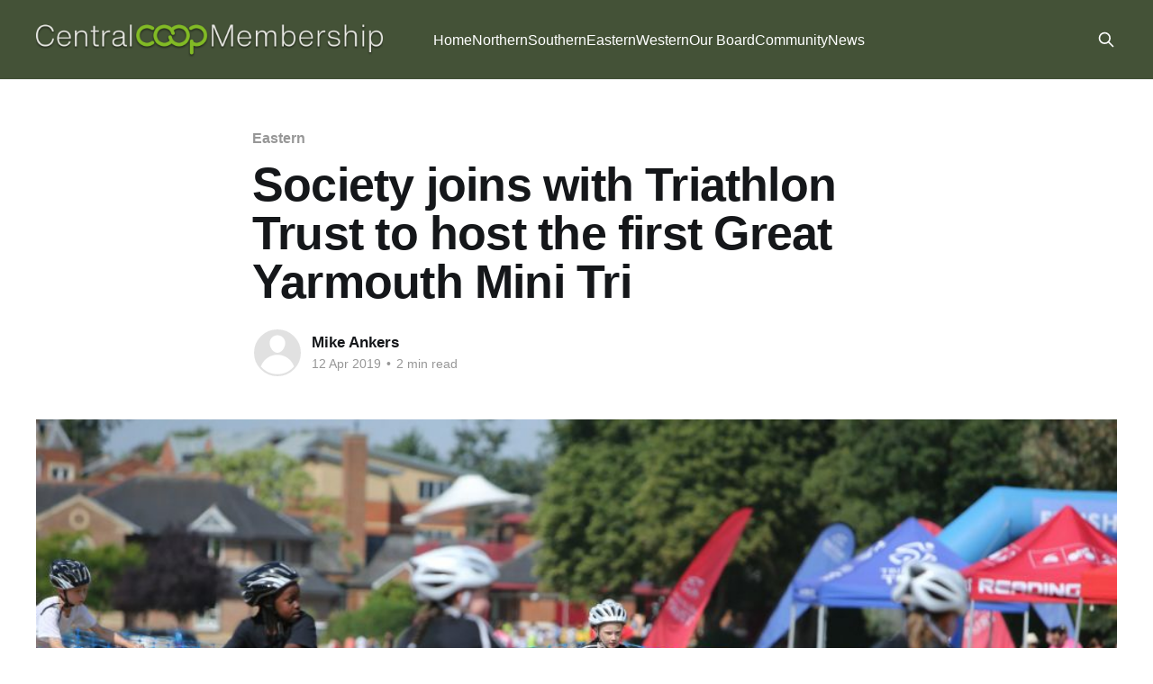

--- FILE ---
content_type: text/html; charset=utf-8
request_url: https://www.membershipmatters.coop/untitled-3/
body_size: 5697
content:
<!DOCTYPE html>
<html lang="en">
<head>

    <title>Society joins with Triathlon Trust to host the first Great Yarmouth Mini Tri</title>
    <meta charset="utf-8" />
    <meta http-equiv="X-UA-Compatible" content="IE=edge" />
    <meta name="HandheldFriendly" content="True" />
    <meta name="viewport" content="width=device-width, initial-scale=1.0" />
    
    <link rel="preload" as="style" href="https://www.membershipmatters.coop/assets/built/screen.css?v=47c78c3e47" />
    <link rel="preload" as="script" href="https://www.membershipmatters.coop/assets/built/casper.js?v=47c78c3e47" />

    <link rel="stylesheet" type="text/css" href="https://www.membershipmatters.coop/assets/built/screen.css?v=47c78c3e47" />

    <link rel="icon" href="https://customer-marketing.ghost.io/content/images/size/w256h256/2019/01/mm-icon-1.png" type="image/png">
    <link rel="canonical" href="https://www.membershipmatters.coop/untitled-3/">
    <meta name="referrer" content="no-referrer-when-downgrade">
    
    <meta property="og:site_name" content="Membership Matters">
    <meta property="og:type" content="article">
    <meta property="og:title" content="Society joins with Triathlon Trust to host the first Great Yarmouth Mini Tri">
    <meta property="og:description" content="Central England Co-op has joined forces with the Triathlon Trust to help 1,000
youngsters in Great Yarmouth get fit and active.

The Society is hosting a free mini triathlon event on Tuesday, 18 June for boys
and girls in years three to seven, including those with disabilities and special">
    <meta property="og:url" content="https://www.membershipmatters.coop/untitled-3/">
    <meta property="og:image" content="https://www.membershipmatters.coop/content/images/2019/04/Triathlon-small.jpg">
    <meta property="article:published_time" content="2019-04-12T09:43:17.000Z">
    <meta property="article:modified_time" content="2023-12-05T10:24:07.000Z">
    <meta property="article:tag" content="Eastern">
    
    <meta name="twitter:card" content="summary_large_image">
    <meta name="twitter:title" content="Society joins with Triathlon Trust to host the first Great Yarmouth Mini Tri">
    <meta name="twitter:description" content="Central England Co-op has joined forces with the Triathlon Trust to help 1,000
youngsters in Great Yarmouth get fit and active.

The Society is hosting a free mini triathlon event on Tuesday, 18 June for boys
and girls in years three to seven, including those with disabilities and special">
    <meta name="twitter:url" content="https://www.membershipmatters.coop/untitled-3/">
    <meta name="twitter:image" content="https://www.membershipmatters.coop/content/images/2019/04/Triathlon-small.jpg">
    <meta name="twitter:label1" content="Written by">
    <meta name="twitter:data1" content="Mike Ankers">
    <meta name="twitter:label2" content="Filed under">
    <meta name="twitter:data2" content="Eastern">
    <meta property="og:image:width" content="1000">
    <meta property="og:image:height" content="667">
    
    <script type="application/ld+json">
{
    "@context": "https://schema.org",
    "@type": "Article",
    "publisher": {
        "@type": "Organization",
        "name": "Membership Matters",
        "url": "https://www.membershipmatters.coop/",
        "logo": {
            "@type": "ImageObject",
            "url": "https://www.membershipmatters.coop/content/images/2024/05/Member-Logo-4.png"
        }
    },
    "author": {
        "@type": "Person",
        "name": "Mike Ankers",
        "url": "https://www.membershipmatters.coop/author/mike/",
        "sameAs": []
    },
    "headline": "Society joins with Triathlon Trust to host the first Great Yarmouth Mini Tri",
    "url": "https://www.membershipmatters.coop/untitled-3/",
    "datePublished": "2019-04-12T09:43:17.000Z",
    "dateModified": "2023-12-05T10:24:07.000Z",
    "image": {
        "@type": "ImageObject",
        "url": "https://www.membershipmatters.coop/content/images/2019/04/Triathlon-small.jpg",
        "width": 1000,
        "height": 667
    },
    "keywords": "Eastern",
    "description": "Central England Co-op has joined forces with the Triathlon Trust to help 1,000\nyoungsters in Great Yarmouth get fit and active.\n\nThe Society is hosting a free mini triathlon event on Tuesday, 18 June for boys\nand girls in years three to seven, including those with disabilities and special\neducational needs.\n\nThe first Great Yarmouth Mini Tri is being held at Phoenix Pool and Gym, in\nBradwell, where the youngsters will be able to take on the challenge of a 75m\nswim, a 1km bike ride and a 500m run",
    "mainEntityOfPage": "https://www.membershipmatters.coop/untitled-3/"
}
    </script>

    <meta name="generator" content="Ghost 6.10">
    <link rel="alternate" type="application/rss+xml" title="Membership Matters" href="https://www.membershipmatters.coop/rss/">
    
    <script defer src="https://cdn.jsdelivr.net/ghost/sodo-search@~1.8/umd/sodo-search.min.js" data-key="4f1d9b857211657b087a9859e1" data-styles="https://cdn.jsdelivr.net/ghost/sodo-search@~1.8/umd/main.css" data-sodo-search="https://customer-marketing.ghost.io/" data-locale="en" crossorigin="anonymous"></script>
    
    <link href="https://www.membershipmatters.coop/webmentions/receive/" rel="webmention">
    <script defer src="/public/cards.min.js?v=47c78c3e47"></script>
    <link rel="stylesheet" type="text/css" href="/public/cards.min.css?v=47c78c3e47">
    <script defer src="/public/ghost-stats.min.js?v=47c78c3e47" data-stringify-payload="false" data-datasource="analytics_events" data-storage="localStorage" data-host="https://www.membershipmatters.coop/.ghost/analytics/api/v1/page_hit"  tb_site_uuid="416f8061-7a7b-45c0-9cd4-e7b56ed0e093" tb_post_uuid="41ee26a9-7359-4837-8c33-e8117e5f70f1" tb_post_type="post" tb_member_uuid="undefined" tb_member_status="undefined"></script><style>:root {--ghost-accent-color: #445237;}</style>
    <style>
    @import url('https://fonts.googleapis.com/css2?family=Noto+Sans&display=swap');
    h1 span, h4.font-style-lead span, h3.font-style-heading span, button span {
     font-family: 'Noto Sans', sans-serif !important;
    }
    .font-style-title {font-family:'Noto Sans', sans-serif !important;
    }
    .font-style-subtitle {font-family: 'Noto Sans', sans-serif !important;
    }
    .font-style-heading {font-family: 'Noto Sans', sans-serif !important;
    }
    .font-style-normalText {font-family: 'Noto Sans', sans-serif !important;
    }
</style>

<!-- Global site tag (gtag.js) - Google Analytics -->
<script async src="https://www.googletagmanager.com/gtag/js?id=G-RQJ0ZRLVB4"></script>
<script>
  window.dataLayer = window.dataLayer || [];
  function gtag(){dataLayer.push(arguments);}
  gtag('js', new Date());

  gtag('config', 'G-RQJ0ZRLVB4');
</script>

<!-- Google tag (gtag.js) -->
<script async src="https://www.googletagmanager.com/gtag/js?id=G-MDSZS6MMB8"></script>
<script>
  window.dataLayer = window.dataLayer || [];
  function gtag(){dataLayer.push(arguments);}
  gtag('js', new Date());

  gtag('config', 'G-MDSZS6MMB8');
</script>

</head>
<body class="post-template tag-eastern tag-hash-editor is-head-left-logo has-sans-body has-cover">
<div class="viewport">

    <header id="gh-head" class="gh-head outer">
        <div class="gh-head-inner inner">
            <div class="gh-head-brand">
                <a class="gh-head-logo" href="https://www.membershipmatters.coop">
                        <img src="https://www.membershipmatters.coop/content/images/2024/05/Member-Logo-4.png" alt="Membership Matters">
                </a>
                <button class="gh-search gh-icon-btn" aria-label="Search this site" data-ghost-search><svg xmlns="http://www.w3.org/2000/svg" fill="none" viewBox="0 0 24 24" stroke="currentColor" stroke-width="2" width="20" height="20"><path stroke-linecap="round" stroke-linejoin="round" d="M21 21l-6-6m2-5a7 7 0 11-14 0 7 7 0 0114 0z"></path></svg></button>
                <button class="gh-burger" aria-label="Main Menu"></button>
            </div>

            <nav class="gh-head-menu">
                <ul class="nav">
    <li class="nav-home"><a href="https://www.membershipmatters.coop/">Home</a></li>
    <li class="nav-northern"><a href="https://www.membershipmatters.coop/tag/northern/">Northern</a></li>
    <li class="nav-southern"><a href="https://www.membershipmatters.coop/tag/southern/">Southern</a></li>
    <li class="nav-eastern"><a href="https://www.membershipmatters.coop/tag/eastern/">Eastern</a></li>
    <li class="nav-western"><a href="https://www.membershipmatters.coop/tag/western/">Western</a></li>
    <li class="nav-our-board"><a href="https://www.membershipmatters.coop/tag/board/">Our Board</a></li>
    <li class="nav-community"><a href="https://www.membershipmatters.coop/tag/communitynews/">Community</a></li>
    <li class="nav-news"><a href="https://www.membershipmatters.coop/tag/news/">News</a></li>
</ul>

            </nav>

            <div class="gh-head-actions">
                        <button class="gh-search gh-icon-btn" aria-label="Search this site" data-ghost-search><svg xmlns="http://www.w3.org/2000/svg" fill="none" viewBox="0 0 24 24" stroke="currentColor" stroke-width="2" width="20" height="20"><path stroke-linecap="round" stroke-linejoin="round" d="M21 21l-6-6m2-5a7 7 0 11-14 0 7 7 0 0114 0z"></path></svg></button>
            </div>
        </div>
    </header>

    <div class="site-content">
        



<main id="site-main" class="site-main">
<article class="article post tag-eastern tag-hash-editor ">

    <header class="article-header gh-canvas">

        <div class="article-tag post-card-tags">
                <span class="post-card-primary-tag">
                    <a href="/tag/eastern/">Eastern</a>
                </span>
        </div>

        <h1 class="article-title">Society joins with Triathlon Trust to host the first Great Yarmouth Mini Tri</h1>


        <div class="article-byline">
        <section class="article-byline-content">

            <ul class="author-list instapaper_ignore">
                <li class="author-list-item">
                    <a href="/author/mike/" class="author-avatar author-profile-image" aria-label="Read more of Mike Ankers"><svg viewBox="0 0 24 24" xmlns="http://www.w3.org/2000/svg"><g fill="none" fill-rule="evenodd"><path d="M3.513 18.998C4.749 15.504 8.082 13 12 13s7.251 2.504 8.487 5.998C18.47 21.442 15.417 23 12 23s-6.47-1.558-8.487-4.002zM12 12c2.21 0 4-2.79 4-5s-1.79-4-4-4-4 1.79-4 4 1.79 5 4 5z" fill="#FFF"/></g></svg>
</a>
                </li>
            </ul>

            <div class="article-byline-meta">
                <h4 class="author-name"><a href="/author/mike/">Mike Ankers</a></h4>
                <div class="byline-meta-content">
                    <time class="byline-meta-date" datetime="2019-04-12">12 Apr 2019</time>
                        <span class="byline-reading-time"><span class="bull">&bull;</span> 2 min read</span>
                </div>
            </div>

        </section>
        </div>

            <figure class="article-image">
                <img
                    srcset="/content/images/size/w300/2019/04/Triathlon-small.jpg 300w,
                            /content/images/size/w600/2019/04/Triathlon-small.jpg 600w,
                            /content/images/size/w1000/2019/04/Triathlon-small.jpg 1000w,
                            /content/images/size/w2000/2019/04/Triathlon-small.jpg 2000w"
                    sizes="(min-width: 1400px) 1400px, 92vw"
                    src="/content/images/size/w2000/2019/04/Triathlon-small.jpg"
                    alt="Society joins with Triathlon Trust to host the first Great Yarmouth Mini Tri"
                />
            </figure>

    </header>

    <section class="gh-content gh-canvas">
        <p>Central England Co-op has joined forces with the Triathlon Trust to help 1,000 youngsters in Great Yarmouth get fit and active.</p><p>The Society is hosting a free mini triathlon event on Tuesday, 18 June for boys and girls in years three to seven, including those with disabilities and special educational needs.</p><p>The first Great Yarmouth Mini Tri is being held at Phoenix Pool and Gym, in Bradwell, where the youngsters will be able to take on the challenge of a 75m swim, a 1km bike ride and a 500m run.</p><p>Whether a budding Brownlee brother or not, the mini triathlon is most importantly a fun event and non-competitive, with the focus on each child completing their own personal challenge and having a good time.</p><p>James Knight, Member and Community Relations Officer at Central England Co-op, said: “It is fantastic to be able to support this great event and we hope that 1,000 youngsters from across the area will be able take part, have great fun and keep fit.</p><p>“At Central England Co-op, we are proud to be a responsible retailer that looks to work with young children and their parents to highlight the benefits of a healthy lifestyle.</p><p>“The event will go a long way to getting youngsters to think about being healthy and keeping active, while also being hugely enjoyable for the children taking part.”</p><p>The event is run in partnership with the Triathlon Trust, the official charity of British Triathlon.</p><p>Mike Jubb, Chief Executive of the Triathlon Trust, said: “We are extremely proud to be working with Central England Co-op on this fun, free and exclusive way for children in years three to seven to experience all three aspects of a triathlon in a safe environment.</p><p>“We provide the bikes, (scooters for non-cyclists) and helmets, and every child receives a medal when they cross the finish line.</p><p>“A triathlon offers something for everyone and we encourage schools to bring their whole class, even the non-swimmers and those who cannot ride a bike.</p><p>“We also welcome youngsters with physical disabilities or special educational needs and will work with schools to give these children the best experience possible.</p><p>“We cannot wait to welcome hundreds of youngsters to this event and to work with Central England Co-op to offer the opportunity to give a triathlon a ‘tri’.”</p><p>Parents who would like their children to take part are urged to book a space online at <a href="http://www.triathlontrust.org/?ref=membershipmatters.coop">www.triathlontrust.org</a></p><p>Anyone interested in volunteering can register their interest by applying online or emailing <a href="mailto:volunteer@triathlontrust.org">volunteer@triathlontrust.org</a></p>
    </section>


</article>
</main>




            <aside class="read-more-wrap outer">
                <div class="read-more inner">
                        
<article class="post-card post">

    <a class="post-card-image-link" href="/come-along-and-enjoy-some-darts-and-snooker/">

        <img class="post-card-image"
            srcset="/content/images/size/w300/2026/01/IMG_1718.jpg 300w,
                    /content/images/size/w600/2026/01/IMG_1718.jpg 600w,
                    /content/images/size/w1000/2026/01/IMG_1718.jpg 1000w,
                    /content/images/size/w2000/2026/01/IMG_1718.jpg 2000w"
            sizes="(max-width: 1000px) 400px, 800px"
            src="/content/images/size/w600/2026/01/IMG_1718.jpg"
            alt="Come along and enjoy some Darts and Snooker"
            loading="lazy"
        />


    </a>

    <div class="post-card-content">

        <a class="post-card-content-link" href="/come-along-and-enjoy-some-darts-and-snooker/">
            <header class="post-card-header">
                <div class="post-card-tags">
                </div>
                <h2 class="post-card-title">
                    Come along and enjoy some Darts and Snooker
                </h2>
            </header>
                <div class="post-card-excerpt">Calling members in Chesterfield. Start your New Year with getting out more and learning a new skill.

Come along to our Darts and Snooker/Pool &amp; Games Group on 20th January at Lennon&#39;s Pool &amp; Snooker Club, Stephenson Place.

A very relaxed and enjoyable environment. 11am start. We</div>
        </a>

        <footer class="post-card-meta">
            <time class="post-card-meta-date" datetime="2026-01-09">09 Jan 2026</time>
                <span class="post-card-meta-length">1 min read</span>
        </footer>

    </div>

</article>
                        
<article class="post-card post">

    <a class="post-card-image-link" href="/a-round-up-of-activities/">

        <img class="post-card-image"
            srcset="/content/images/size/w300/2026/01/IMG_1448-1.jpeg 300w,
                    /content/images/size/w600/2026/01/IMG_1448-1.jpeg 600w,
                    /content/images/size/w1000/2026/01/IMG_1448-1.jpeg 1000w,
                    /content/images/size/w2000/2026/01/IMG_1448-1.jpeg 2000w"
            sizes="(max-width: 1000px) 400px, 800px"
            src="/content/images/size/w600/2026/01/IMG_1448-1.jpeg"
            alt="A round up of activities"
            loading="lazy"
        />


    </a>

    <div class="post-card-content">

        <a class="post-card-content-link" href="/a-round-up-of-activities/">
            <header class="post-card-header">
                <div class="post-card-tags">
                </div>
                <h2 class="post-card-title">
                    A round up of activities
                </h2>
            </header>
                <div class="post-card-excerpt">December was a busy period for both Northern and Yorkshire Membership &amp; Community Council members.

We started the month with a number of activities from supporting the Society&#39;s Toy Appeal where we assisted in stores with tastings and support. We worked with a number of foodbanks and charities</div>
        </a>

        <footer class="post-card-meta">
            <time class="post-card-meta-date" datetime="2026-01-09">09 Jan 2026</time>
                <span class="post-card-meta-length">2 min read</span>
        </footer>

    </div>

</article>
                        
<article class="post-card post">

    <a class="post-card-image-link" href="/our-malawi-partnership-making-a-meaningful-difference/">

        <img class="post-card-image"
            srcset="/content/images/size/w300/2026/01/OMP-work.jpg 300w,
                    /content/images/size/w600/2026/01/OMP-work.jpg 600w,
                    /content/images/size/w1000/2026/01/OMP-work.jpg 1000w,
                    /content/images/size/w2000/2026/01/OMP-work.jpg 2000w"
            sizes="(max-width: 1000px) 400px, 800px"
            src="/content/images/size/w600/2026/01/OMP-work.jpg"
            alt="Our Malawi Partnership  - making a meaningful difference."
            loading="lazy"
        />


    </a>

    <div class="post-card-content">

        <a class="post-card-content-link" href="/our-malawi-partnership-making-a-meaningful-difference/">
            <header class="post-card-header">
                <div class="post-card-tags">
                </div>
                <h2 class="post-card-title">
                    Our Malawi Partnership  - making a meaningful difference.
                </h2>
            </header>
                <div class="post-card-excerpt">We’ll continue to provide practical support to co-operative smallholder farmers through Our Malawi Partnership.</div>
        </a>

        <footer class="post-card-meta">
            <time class="post-card-meta-date" datetime="2026-01-07">07 Jan 2026</time>
                <span class="post-card-meta-length">7 min read</span>
        </footer>

    </div>

</article>
                </div>
            </aside>



    </div>

    <footer class="site-footer outer">
        <div class="inner">
            <section class="copyright"><a href="https://www.membershipmatters.coop">Membership Matters</a> &copy; 2026</section>
            <nav class="site-footer-nav">
                
            </nav>
            <div class="gh-powered-by"><a href="https://ghost.org/" target="_blank" rel="noopener">Powered by Ghost</a></div>
        </div>
    </footer>

</div>

    <div class="pswp" tabindex="-1" role="dialog" aria-hidden="true">
    <div class="pswp__bg"></div>

    <div class="pswp__scroll-wrap">
        <div class="pswp__container">
            <div class="pswp__item"></div>
            <div class="pswp__item"></div>
            <div class="pswp__item"></div>
        </div>

        <div class="pswp__ui pswp__ui--hidden">
            <div class="pswp__top-bar">
                <div class="pswp__counter"></div>

                <button class="pswp__button pswp__button--close" title="Close (Esc)"></button>
                <button class="pswp__button pswp__button--share" title="Share"></button>
                <button class="pswp__button pswp__button--fs" title="Toggle fullscreen"></button>
                <button class="pswp__button pswp__button--zoom" title="Zoom in/out"></button>

                <div class="pswp__preloader">
                    <div class="pswp__preloader__icn">
                        <div class="pswp__preloader__cut">
                            <div class="pswp__preloader__donut"></div>
                        </div>
                    </div>
                </div>
            </div>

            <div class="pswp__share-modal pswp__share-modal--hidden pswp__single-tap">
                <div class="pswp__share-tooltip"></div>
            </div>

            <button class="pswp__button pswp__button--arrow--left" title="Previous (arrow left)"></button>
            <button class="pswp__button pswp__button--arrow--right" title="Next (arrow right)"></button>

            <div class="pswp__caption">
                <div class="pswp__caption__center"></div>
            </div>
        </div>
    </div>
</div>
<script
    src="https://code.jquery.com/jquery-3.5.1.min.js"
    integrity="sha256-9/aliU8dGd2tb6OSsuzixeV4y/faTqgFtohetphbbj0="
    crossorigin="anonymous">
</script>
<script src="https://www.membershipmatters.coop/assets/built/casper.js?v=47c78c3e47"></script>
<script>
$(document).ready(function () {
    // Mobile Menu Trigger
    $('.gh-burger').click(function () {
        $('body').toggleClass('gh-head-open');
    });
    // FitVids - Makes video embeds responsive
    $(".gh-content").fitVids();
});
</script>



</body>
</html>
